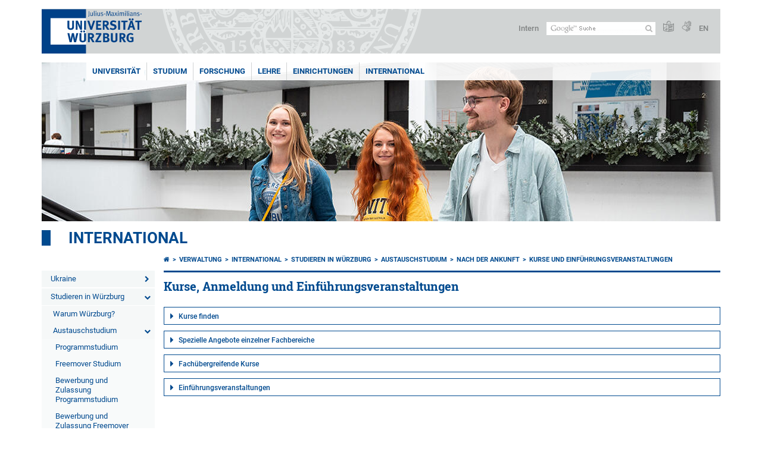

--- FILE ---
content_type: text/html; charset=utf-8
request_url: https://www.uni-wuerzburg.de/international/studieren-in-wuerzburg/austauschstudium/nach-der-ankunft/kurse-und-einfuehrungsveranstaltungen/
body_size: 14677
content:
<!DOCTYPE html>
<html dir="ltr" lang="de-DE">
<head>

<meta charset="utf-8">
<!-- 
	This website is powered by TYPO3 - inspiring people to share!
	TYPO3 is a free open source Content Management Framework initially created by Kasper Skaarhoj and licensed under GNU/GPL.
	TYPO3 is copyright 1998-2025 of Kasper Skaarhoj. Extensions are copyright of their respective owners.
	Information and contribution at https://typo3.org/
-->



<title>Kurse und Einführungsveranstaltungen - International</title>
<meta http-equiv="x-ua-compatible" content="IE=edge" />
<meta name="generator" content="TYPO3 CMS" />
<meta name="viewport" content="width=device-width, initial-scale=1.0" />
<meta name="twitter:card" content="summary" />
<meta name="date" content="2025-02-05" />


<link rel="stylesheet" href="/typo3temp/assets/compressed/merged-c47f0da3b8739496f8e90e555da3904a-db18922e1ff49e21f7c122719d8edfa9.css.gzip?1701247136" media="all">
<link rel="stylesheet" href="/typo3temp/assets/compressed/merged-bd468f30b20fb3c6f9b7630b03866698-2c918c4544e4cf419b5aec44df6138a5.css.gzip?1701247136" media="screen">
<link rel="stylesheet" href="/typo3temp/assets/compressed/merged-21d7f4fc9e3c117c006b7a474b70d346-67702bc64d7a3ad4028482a349dab7c5.css.gzip?1701247136" media="print">



<script src="/typo3temp/assets/compressed/merged-cbc3b9cee04d0b5ce1db5b83afe78ea0-0d2b905a0f6ee977d2e028a16261b062.js.gzip?1701247136"></script>


<link rel="apple-touch-icon" sizes="180x180" href="/typo3conf/ext/uw_sitepackage/Resources/Public/Images/Favicons/apple-touch-icon.png">
        <link rel="icon" type="image/png" sizes="32x32" href="/typo3conf/ext/uw_sitepackage/Resources/Public/Images/Favicons/favicon-32x32.png">
        <link rel="icon" type="image/png" sizes="16x16" href="/typo3conf/ext/uw_sitepackage/Resources/Public/Images/Favicons/favicon-16x16.png">
        <link rel="manifest" href="/typo3conf/ext/uw_sitepackage/Resources/Public/Images/Favicons/manifest.json">
        <link rel="mask-icon" href="/typo3conf/ext/uw_sitepackage/Resources/Public/Images/Favicons/safari-pinned-tab.svg" color="#2b5797">
        <meta name="theme-color" content="#ffffff"><link rel="alternate" type="application/rss+xml" title="RSS-Feed Universität Würzburg: Neuigkeiten" href="https://www.uni-wuerzburg.de/index.php?id=1334&type=100" /><link rel="alternate" type="application/rss+xml" title="RSS-Feed Universität Würzburg: Aktuelle Veranstaltungen" href="https://www.uni-wuerzburg.de/index.php?id=197207&type=151" /><style>
    #mobile-mega-navigation {
        display: none;
    }

    #mobile-mega-navigation.mm-opened {
        display: inherit;
    }
</style>
<!-- Matomo Tracking -->
<script type="text/javascript">
    $.ajax({
        data: {
            "module": "API",
            "method": "UniWueTracking.getTrackingScript",
            "location": window.location.href
        },
        url: "https://webstats.uni-wuerzburg.de",
        dataType: "html",
        success: function(script) {
            $('body').append(script);
        } 
    });
</script>
<!-- End Matomo Tracking -->
<!-- Matomo Tag Manager -->
<script>
  var _mtm = window._mtm = window._mtm || [];
  _mtm.push({'mtm.startTime': (new Date().getTime()), 'event': 'mtm.Start'});
  (function() {
    var d=document, g=d.createElement('script'), s=d.getElementsByTagName('script')[0];
    g.async=true; g.src='https://webstats.uni-wuerzburg.de/js/container_81AEXS1l.js'; s.parentNode.insertBefore(g,s);
  })();
</script>
<!-- End Matomo Tag Manager -->
<link rel="canonical" href="https://www.uni-wuerzburg.de/international/studieren-in-wuerzburg/austauschstudium/nach-der-ankunft/kurse-und-einfuehrungsveranstaltungen/"/>

<link rel="alternate" hreflang="de-DE" href="https://www.uni-wuerzburg.de/international/studieren-in-wuerzburg/austauschstudium/nach-der-ankunft/kurse-und-einfuehrungsveranstaltungen/"/>
<link rel="alternate" hreflang="en" href="https://www.uni-wuerzburg.de/en/international/studying-in-wuerzburg/exchange-students/after-arrival-exchange-students/course-registration-orientation-events/"/>
<link rel="alternate" hreflang="x-default" href="https://www.uni-wuerzburg.de/international/studieren-in-wuerzburg/austauschstudium/nach-der-ankunft/kurse-und-einfuehrungsveranstaltungen/"/>
</head>
<body>
<nav role="presentation" aria-hidden="true" id="mobile-mega-navigation">
    <ul class="first-level"><li><a href="/international/ukraine/" title="Ukraine">Ukraine</a><ul class="second-level"><li><a href="/international/ukraine/ua/" title="Ukrainisch">Ukrainisch</a></li><li><a href="/international/ukraine/ru/" title="Russisch">Russisch</a></li></ul></li><li><a href="/international/studieren-in-wuerzburg/" title="Studieren in Würzburg">Studieren in Würzburg</a><ul class="second-level"><li><a href="/international/studieren-in-wuerzburg/warum-wuerzburg/" title="Warum Würzburg?">Warum Würzburg?</a></li><li><a href="/international/studieren-in-wuerzburg/austauschstudium/" title="Austauschstudium">Austauschstudium</a><ul class="third-level"><li><a href="/international/studieren-in-wuerzburg/austauschstudium/programmstudium/" title="Programmstudium">Programmstudium</a></li><li><a href="/international/studieren-in-wuerzburg/austauschstudium/freemover-studium/" title="Freemover Studium">Freemover Studium</a></li><li><a href="/international/studieren-in-wuerzburg/austauschstudium/bewerbung-und-zulassung-programmstudium/" title="Bewerbung und Zulassung Programmstudium">Bewerbung und Zulassung Programmstudium</a></li><li><a href="/international/studieren-in-wuerzburg/austauschstudium/bewerbung-und-zulassung-freemover/" title="Bewerbung und Zulassung Freemover">Bewerbung und Zulassung Freemover</a></li><li><a href="/international/studieren-in-wuerzburg/austauschstudium/vor-der-abreise/" title="Vor der Abreise">Vor der Abreise</a><ul class="fourth-level"><li><a href="/international/studieren-in-wuerzburg/austauschstudium/vor-der-abreise/einschreibung-semesterbeitrag/" title="Einschreibung &amp; Semesterbeitrag">Einschreibung & Semesterbeitrag</a></li><li><a href="/international/studieren-in-wuerzburg/austauschstudium/vor-der-abreise/deutschkenntnisse-und-kurse/" title="Deutschkenntnisse und -kurse">Deutschkenntnisse und -kurse</a></li><li><a href="/international/studieren-in-wuerzburg/austauschstudium/vor-der-abreise/wohnen/" title="Wohnen">Wohnen</a></li><li><a href="/international/studieren-in-wuerzburg/austauschstudium/vor-der-abreise/kosten-und-finanzierung/" title="Kosten und Finanzierung">Kosten und Finanzierung</a></li><li><a href="/international/studieren-in-wuerzburg/austauschstudium/vor-der-abreise/studieninhalte-learning-agreement/" title="Studieninhalte (Learning Agreement)">Studieninhalte (Learning Agreement)</a></li><li><a href="/international/studieren-in-wuerzburg/austauschstudium/vor-der-abreise/first-steps-veranstaltungen/" title="First-Steps Veranstaltungen">First-Steps Veranstaltungen</a></li></ul></li><li><a href="/international/studieren-in-wuerzburg/austauschstudium/nach-der-ankunft/" title="Nach der Ankunft">Nach der Ankunft</a><ul class="fourth-level"><li class="Selected"><a href="/international/studieren-in-wuerzburg/austauschstudium/nach-der-ankunft/kurse-und-einfuehrungsveranstaltungen/" title="Kurse und Einführungsveranstaltungen">Kurse und Einführungsveranstaltungen</a></li><li><a href="/international/studieren-in-wuerzburg/austauschstudium/nach-der-ankunft/transcript-of-records-fuer-auslaendische-studierende/" title="Transcript of Records für ausländische Studierende">Transcript of Records für ausländische Studierende</a></li></ul></li></ul></li></ul></li><li><a href="/international/studieren-im-ausland/" title="Studieren im Ausland">Studieren im Ausland</a><ul class="second-level"><li><a href="/international/studieren-im-ausland/interkulturelle-trainingsangebote/" title="Interkulturelle Trainingsangebote">Interkulturelle Trainingsangebote</a></li><li><a href="/international/studieren-im-ausland/informationsveranstaltungen/" title="Informationsveranstaltungen">Informationsveranstaltungen</a></li><li><a href="/international/studieren-im-ausland/allgemeine-informationen/" title="Allgemeine Informationen">Allgemeine Informationen</a></li><li><a href="/international/studieren-im-ausland/erasmus-studium/" title="Erasmus-Studium">Erasmus-Studium</a><ul class="third-level"><li><a href="/international/studieren-im-ausland/erasmus-studium/zentrale-beschwerdestelle-zu-erasmus-fragen/" title="Zentrale Beschwerdestelle zu Erasmus - Fragen">Zentrale Beschwerdestelle zu Erasmus - Fragen</a></li><li><a href="/international/studieren-im-ausland/erasmus-studium/ueberblick-und-bewerbungsbedingungen/" title="Überblick und Bewerbungsbedingungen">Überblick und Bewerbungsbedingungen</a></li><li><a href="/international/studieren-im-ausland/erasmus-studium/erasmus-mobilitaet-mit-partnerlaendern-ka-171/" title="Erasmus Mobilität mit Partnerländern (KA 171)">Erasmus Mobilität mit Partnerländern (KA 171)</a></li><li><a href="/international/studieren-im-ausland/erasmus-studium/beratungsstellen-der-fachbereiche/" title="Beratungsstellen der Fachbereiche">Beratungsstellen der Fachbereiche</a></li><li><a href="/international/studieren-im-ausland/erasmus-studium/erasmus-vertraegesammlung-goes-digital/" title="Erasmus+ Verträgesammlung goes digital">Erasmus+ Verträgesammlung goes digital</a></li></ul></li><li><a href="/international/studieren-im-ausland/mit-dem-international-office-ins-ausland/" title="Mit dem International Office ins Ausland">Mit dem International Office ins Ausland</a><ul class="third-level"><li><a href="/international/studieren-im-ausland/mit-dem-international-office-ins-ausland/coimbra-group-student-exchange-network/" title="Coimbra Group Student Exchange Network">Coimbra Group Student Exchange Network</a></li><li><a href="/international/studieren-im-ausland/mit-dem-international-office-ins-ausland/charm-eu-austauschprogramm/" title="CHARM-EU Austauschprogramm">CHARM-EU Austauschprogramm</a></li><li><a href="/international/studieren-im-ausland/mit-dem-international-office-ins-ausland/weltweite-austauschprogramme/" title="Weltweite Austauschprogramme">Weltweite Austauschprogramme</a><ul class="fourth-level"><li><a href="/international/studieren-im-ausland/mit-dem-international-office-ins-ausland/weltweite-austauschprogramme/kontaktformular-zur-terminvereinbarung/" title="Kontaktformular zur Terminvereinbarung">Kontaktformular zur Terminvereinbarung</a></li></ul></li></ul></li><li><a href="/international/studieren-im-ausland/promos-stipendium/" title="PROMOS-Stipendium">PROMOS-Stipendium</a><ul class="third-level"><li><a href="/international/studieren-im-ausland/promos-stipendium/faq-promos/" title="FAQ PROMOS">FAQ PROMOS</a></li></ul></li><li><a href="/international/studieren-im-ausland/praktika/" title="Praktika">Praktika</a><ul class="third-level"><li><a href="/international/studieren-im-ausland/praktika/erasmus-praktikum/" title="Erasmus-Praktikum">Erasmus - Praktikum</a></li><li><a href="/international/studieren-im-ausland/praktika/praktikumsboerse/" title="Praktikumsbörse">Praktikumsbörse</a></li><li><a href="/international/studieren-im-ausland/praktika/externe-programme/" title="Externe Programme">Externe Programme</a></li></ul></li><li><a href="/international/studieren-im-ausland/auslandsaufenthalte-fuer-promotionsstudierende/" title="Auslandsaufenthalte für Promotionsstudierende">Auslandsaufenthalte für Promotionsstudierende</a></li><li><a href="/international/studieren-im-ausland/bewerbung-formulare-downloads/" title="Bewerbung, Formulare &amp; Downloads">Bewerbung, Formulare & Downloads</a></li><li><a href="/international/studieren-im-ausland/erfahrungsberichte/" title="Erfahrungsberichte">Erfahrungsberichte</a></li><li><a href="/international/studieren-im-ausland/moveon/" title="MoveOn">MoveOn</a></li><li><a href="/international/studieren-im-ausland/datenschutzverordnung/" title="Datenschutzverordnung">Datenschutzverordnung</a></li></ul></li><li><a href="/international/internationaler-abend-2025/" title="Internationaler Abend 2025">Internationaler Abend 2025</a></li><li><a href="/international/internationale-beziehungen/" title="Internationale Beziehungen">Internationale Beziehungen</a><ul class="second-level"><li><a href="/international/internationale-beziehungen/partnerschaftsanbahnung-vertragsgestaltung/" title="Partnerschaftsanbahnung &amp; Vertragsgestaltung">Partnerschaftsanbahnung & Vertragsgestaltung</a></li><li><a href="/international/internationale-beziehungen/internationale-netzwerke/" title="Internationale Netzwerke">Internationale Netzwerke</a><ul class="third-level"><li><a href="/international/internationale-beziehungen/internationale-netzwerke/coimbra-group/" title="Coimbra Group">Coimbra Group</a></li></ul></li><li><a href="/international/internationale-beziehungen/internationales-marketing/" title="Internationales Marketing">Internationales Marketing</a></li><li><a href="/international/internationale-beziehungen/annex-erasmus/" title="Annex ERASMUS+">Annex ERASMUS+</a></li></ul></li><li><a href="/international/dozierenden-und-mitarbeitendenmobilitaet/" title="Dozierenden- und Mitarbeitendenmobilität">Dozierenden- und Mitarbeitendenmobilität</a><ul class="second-level"><li><a href="/international/dozierenden-und-mitarbeitendenmobilitaet/dozierendenmobilitaet-sta/" title="Dozierendenmobilität (STA)">Dozierendenmobilität (STA)</a></li><li><a href="/international/dozierenden-und-mitarbeitendenmobilitaet/staff-training-mobility-stt/" title="Staff Training Mobility (STT)">Mitarbeitendenmobilität</a></li><li><a href="/international/dozierenden-und-mitarbeitendenmobilitaet/forschungstaetigkeit-nach-studienabschluss/" title="Forschungstätigkeit nach Studienabschluss">Forschungstätigkeit nach Studienabschluss</a></li></ul></li><li><a href="/international/foerderprogramme-zur-internationalisierung-von-partnerschaften/" title="Förderprogramme zur Internationalisierung von Partnerschaften">Förderprogramme zur Internationalisierung von Partnerschaften</a></li></ul>
</nav>

<div class="mobile-mega-navigation__additional-data">
    <a href="#page-wrapper" id="close-mobile-navigation" title="Navigation schließen"></a>
    
  
    
      
    
      
        <a href="/en/international/studying-in-wuerzburg/exchange-students/after-arrival-exchange-students/course-registration-orientation-events/">English</a>
      
    
  

    <a href="/sonstiges/login/" title="Intern">Intern</a>
    
        <a class="page-header__icon-link" title="Zusammenfassung der Webseite in leichter Sprache" href="/sonstiges/barrierefreiheit/leichte-sprache/">
  <span class="icon-easy-to-read"></span>
</a>

    
    
        <a class="page-header__icon-link" title="Zusammenfassung der Webseite in Gebärdensprache" href="/sonstiges/barrierefreiheit/gebaerdenvideos/">
  <span class="icon-sign-language"></span>
</a>

    
    <div>
        <form action="/suche/" class="page-header__search-form" role="search">
    <input type="hidden" name="ie" value="utf-8" />
    <input type="hidden" name="as_sitesearch" value="www.uni-wuerzburg.de/"/>
    <div class="page-header__search-form-input">
        <input type="text" name="q" title="" class="page-header__search-input page-header__search-input-de" aria-label="Suche auf Webseite mit Google" />

        <!-- Some IE does not submit a form without a submit button -->
        <input type="submit" value="Suche absenden" style="text-indent:-9999px" class="page-header__search-form-submit"/>
    </div>
</form>

    </div>
</div>


        <header role="banner" class="page-header">
            <a href="#mobile-mega-navigation" id="open-mobile-navigation" title="Navigation öffnen oder schließen"><span></span><span></span><span></span></a>
            <div class="page-header__logo">
                <a class="page-header__logo-link" href="/">
                    <img src="/typo3conf/ext/uw_sitepackage/Resources/Public/Images/uni-wuerzburg-logo.svg" alt="Zur Startseite" class="page-header__logo-full ">

                </a>
            </div>
            
            <div class="page-header__menu">
                <ul>
                    <li><a href="/sonstiges/login/" title="Intern">Intern</a></li>
                    <li>
                        <form action="/suche/" class="page-header__search-form" role="search">
    <input type="hidden" name="ie" value="utf-8" />
    <input type="hidden" name="as_sitesearch" value="www.uni-wuerzburg.de/"/>
    <div class="page-header__search-form-input">
        <input type="text" name="q" title="" class="page-header__search-input page-header__search-input-de" aria-label="Suche auf Webseite mit Google" />

        <!-- Some IE does not submit a form without a submit button -->
        <input type="submit" value="Suche absenden" style="text-indent:-9999px" class="page-header__search-form-submit"/>
    </div>
</form>

                    </li>
                    
                        <li>
                            <a class="page-header__icon-link" title="Zusammenfassung der Webseite in leichter Sprache" href="/sonstiges/barrierefreiheit/leichte-sprache/">
  <span class="icon-easy-to-read"></span>
</a>

                        </li>
                    
                    
                        <li>
                            <a class="page-header__icon-link" title="Zusammenfassung der Webseite in Gebärdensprache" href="/sonstiges/barrierefreiheit/gebaerdenvideos/">
  <span class="icon-sign-language"></span>
</a>

                        </li>
                    
                    <li>
                        
  
    
      
    
      
        <a href="/en/international/studying-in-wuerzburg/exchange-students/after-arrival-exchange-students/course-registration-orientation-events/">EN</a>
      
    
  

                    </li>
                </ul>
            </div>
        </header>
    

<div id="page-wrapper" data-label-next="Nächstes Element" data-label-prev="Vorheriges Element">
    <div class="hero-element">
    <nav role="navigation" class="mega-navigation"><ul class="mega-navigation__menu-level1"><li class="mega-navigation__link-level1 has-sub" aria-haspopup="true" aria-expanded="false"><a href="/" title="Universität" class="level1">Universität</a><div class="mega-navigation__submenu-container"><div class="col"><ul><li class="mega-navigation__link-level2 bold"><a href="/aktuelles/"><span class="icon-chevron-right"></span>Aktuelles</a><li class="mega-navigation__link-level2"><a href="/aktuelles/pressemitteilungen/archiv/"><span class="icon-chevron-right"></span>Pressemitteilungen</a></li><li class="mega-navigation__link-level2"><a href="/aktuelles/einblick/"><span class="icon-chevron-right"></span>einBLICK-Magazin</a></li><li class="mega-navigation__link-level2"><a href="/presse/aktuell/pressespiegel/"><span class="icon-chevron-right"></span>Pressespiegel</a></li><li class="mega-navigation__link-level2"><a href="/aktuelles/podcast/"><span class="icon-chevron-right"></span>JMU Podcast</a></li><li class="mega-navigation__link-level2"><a href="/aktuelles/veranstaltungen/"><span class="icon-chevron-right"></span>Veranstaltungen</a></li><li class="mega-navigation__link-level2"><a href="/karriere/"><span class="icon-chevron-right"></span>Karriereportal</a></li></li></ul></div><div class="col"><ul><li class="mega-navigation__link-level2 bold"><a href="/universitaet/"><span class="icon-chevron-right"></span>Die JMU</a><li class="mega-navigation__link-level2"><a href="/universitaet/universitaetsleitung/"><span class="icon-chevron-right"></span>Universitätsleitung</a></li><li class="mega-navigation__link-level2"><a href="/universitaet/zahlen/"><span class="icon-chevron-right"></span>Zahlen und Fakten</a></li><li class="mega-navigation__link-level2"><a href="/chancengleichheit/"><span class="icon-chevron-right"></span>Chancengleichheit</a></li><li class="mega-navigation__link-level2"><a href="/chancengleichheit/familiengerechte-universitaet/"><span class="icon-chevron-right"></span>Familiengerechte Universität</a></li><li class="mega-navigation__link-level2"><a href="/qm/"><span class="icon-chevron-right"></span>Qualitätsmanagement</a></li><li class="mega-navigation__link-level2"><a href="/personalentwicklung/"><span class="icon-chevron-right"></span>Personalentwicklung</a></li><li class="mega-navigation__link-level2"><a href="/pse/"><span class="icon-chevron-right"></span>Lehrerbildung</a></li></li><li class="mega-navigation__link-level2 bold"><a href="/einrichtungen/fakultaeten/"><span class="icon-chevron-right"></span>Fakultäten</a></li></ul></div><div class="col"><ul><li class="mega-navigation__link-level2 bold"><a href="/universitaet/nachhaltigkeit/"><span class="icon-chevron-right"></span>Nachhaltigkeit</a></li><li class="mega-navigation__link-level2 bold"><a href="/transfer/"><span class="icon-chevron-right"></span>Transfer</a></li><li class="mega-navigation__link-level2 bold"><a href="/unternehmenundfoerderer/"><span class="icon-chevron-right"></span>Unternehmen und Förderer</a><li class="mega-navigation__link-level2"><a href="/deutschlandstipendium/"><span class="icon-chevron-right"></span>Deutschland-Stipendium</a></li><li class="mega-navigation__link-level2"><a href="https://uni-wuerzburg-gmbh.de/jobmesse/"><span class="icon-chevron-right"></span>Jobmesse Study&Stay</a></li><li class="mega-navigation__link-level2"><a href="https://www.uni-wuerzburg.de/unibund" target="_blank"><span class="icon-chevron-right"></span>Universitätsbund</a></li><li class="mega-navigation__link-level2"><a href="/stipendien/stipendien-inland/kurzinfos-zu-den-foerdereinrichtungen/"><span class="icon-chevron-right"></span>Stiftungen</a></li></li></ul></div><div class="col"><ul><li class="mega-navigation__link-level2 bold"><a href="/sonstiges/lageplan/"><span class="icon-chevron-right"></span>Standorte und Anfahrt</a></li><li class="mega-navigation__link-level2 bold"><a href="/sonstiges/kontakt/"><span class="icon-chevron-right"></span>Kontakt</a><li class="mega-navigation__link-level2"><a href="/universitaet/gaeste-stadt-region/"><span class="icon-chevron-right"></span>Gäste und Besucher</a></li><li class="mega-navigation__link-level2"><a href="/verwaltung/agtu/aufgaben/gesundheitsschutz/hilfe-im-notfall/"><span class="icon-chevron-right"></span>Hilfe im Notfall</a></li><li class="mega-navigation__link-level2"><a href="/beschaeftigte/"><span class="icon-chevron-right"></span>Informationen für Beschäftigte</a></li><li class="mega-navigation__link-level2"><a href="/presse/"><span class="icon-chevron-right"></span>Pressestelle</a></li><li class="mega-navigation__link-level2"><a href="/studium/zsb/"><span class="icon-chevron-right"></span>Studienberatung</a></li><li class="mega-navigation__link-level2"><a href="/verwaltung/stoerungen/"><span class="icon-chevron-right"></span>Störungsannahme Technischer Betrieb</a></li><li class="mega-navigation__link-level2"><a href="https://wueaddress.uni-wuerzburg.de/"><span class="icon-chevron-right"></span>Telefon- und Adressverzeichnis</a></li></li></ul></div><div class="clear"></div></div></li><li class="mega-navigation__link-level1 has-sub" aria-haspopup="true" aria-expanded="false"><a href="/studium/" title="Studium" class="level1">Studium</a><div class="mega-navigation__submenu-container"><div class="col"><ul><li class="mega-navigation__link-level2 bold"><a href="/studium/wegweiser/"><span class="icon-chevron-right"></span>Dein Wegweiser ins Studium</a><li class="mega-navigation__link-level2"><a href="/studium/studienangelegenheiten/bewerbung-und-einschreibung/"><span class="icon-chevron-right"></span>Bewerben und einschreiben</a></li><li class="mega-navigation__link-level2"><a href="/international/studieren-im-ausland/"><span class="icon-chevron-right"></span>Im Ausland studieren</a></li><li class="mega-navigation__link-level2"><a href="/universitaet/gaeste-stadt-region/"><span class="icon-chevron-right"></span>Leben in Würzburg</a></li><li class="mega-navigation__link-level2"><a href="/studium/angebot/"><span class="icon-chevron-right"></span>Studienangebot</a></li><li class="mega-navigation__link-level2"><a href="/studium/zsb/"><span class="icon-chevron-right"></span>Studienberatung</a></li></li></ul></div><div class="col"><ul><li class="mega-navigation__link-level2 bold"><a href="/studium/studienbeginn/"><span class="icon-chevron-right"></span>Studienbeginn</a><li class="mega-navigation__link-level2"><a href="/studium/zsb/info/checkliste/"><span class="icon-chevron-right"></span>Erste Schritte</a></li></li><li class="mega-navigation__link-level2 bold"><a href="/studium/angebote/"><span class="icon-chevron-right"></span>Angebote für</a><li class="mega-navigation__link-level2"><a href="/studium/generale/"><span class="icon-chevron-right"></span>Gasthörer</a></li><li class="mega-navigation__link-level2"><a href="/pse/"><span class="icon-chevron-right"></span>Lehrkräfte</a></li><li class="mega-navigation__link-level2"><a href="/studium/zsb/veranst/projekte/"><span class="icon-chevron-right"></span>Schüler und Kinder</a></li></li><li class="mega-navigation__link-level2 bold"><a href="/stipendien/"><span class="icon-chevron-right"></span>Stipendien</a></li></ul></div><div class="col"><ul><li class="mega-navigation__link-level2 bold"><a href="/studium/im-studium/"><span class="icon-chevron-right"></span>Im Studium</a><li class="mega-navigation__link-level2"><a href="/lehre/betreuen-und-beraten/beratungsstellen-an-der-jmu/"><span class="icon-chevron-right"></span>Beratung und Betreuung</a></li><li class="mega-navigation__link-level2"><a href="/studium/studienangelegenheiten/fristen-und-termine/"><span class="icon-chevron-right"></span>Fristen und Termine</a></li><li class="mega-navigation__link-level2"><a href="/studium/im-studium/kurse/"><span class="icon-chevron-right"></span>Kurse und Zusatzqualifikationen</a></li><li class="mega-navigation__link-level2"><a href="/studium/im-studium/"><span class="icon-chevron-right"></span>Online-Dienste</a></li><li class="mega-navigation__link-level2"><a href="/studium/pruefungsamt/"><span class="icon-chevron-right"></span>Prüfungsangelegenheiten</a></li><li class="mega-navigation__link-level2"><a href="/studium/studienangelegenheiten/"><span class="icon-chevron-right"></span>Studienangelegenheiten</a></li><li class="mega-navigation__link-level2"><a href="https://wuestudy.zv.uni-wuerzburg.de/qisserver/pages/cm/exa/coursecatalog/showCourseCatalog.xhtml?_flowId=showCourseCatalog-flow&amp;_flowExecutionKey=e2s1"><span class="icon-chevron-right"></span>Vorlesungsverzeichnis</a></li></li></ul></div><div class="col"><ul><li class="mega-navigation__link-level2 bold"><a href="/studium/nach-dem-studium/"><span class="icon-chevron-right"></span>Nach dem Studium</a><li class="mega-navigation__link-level2"><a href="/alumni/"><span class="icon-chevron-right"></span>Alumni-Verein</a></li><li class="mega-navigation__link-level2"><a href="/career/"><span class="icon-chevron-right"></span>Career Centre</a></li><li class="mega-navigation__link-level2"><a href="/sft/gruendungsfoerderung/"><span class="icon-chevron-right"></span>Gründungsberatung</a></li><li class="mega-navigation__link-level2"><a href="/studium/studienangelegenheiten/promotionsstudium/"><span class="icon-chevron-right"></span>Promotion</a></li><li class="mega-navigation__link-level2"><a href="/graduate-academy/"><span class="icon-chevron-right"></span>Graduate Academy</a></li></li></ul></div><div class="clear"></div></div></li><li class="mega-navigation__link-level1 has-sub" aria-haspopup="true" aria-expanded="false"><a href="/forschung/" title="Forschung" class="level1">Forschung</a><div class="mega-navigation__submenu-container"><div class="col"><ul><li class="mega-navigation__link-level2 bold"><a href="/forschung/"><span class="icon-chevron-right"></span>Forschungsprofilbereiche</a><li class="mega-navigation__link-level2"><a href="/forschung/forschungsprofilbereiche/digitalitaet-datenwissenschaften-und-algorithmen/"><span class="icon-chevron-right"></span>Digitalität, Datenwissenschaften & Algorithmen</a></li><li class="mega-navigation__link-level2"><a href="/forschung/forschungsprofilbereiche/globale-herausforderungen/"><span class="icon-chevron-right"></span>Globale Herausforderungen</a></li><li class="mega-navigation__link-level2"><a href="/forschung/forschungsprofilbereiche/institutionen-normen-und-verhalten/"><span class="icon-chevron-right"></span>Institutionen, Normen & Verhalten</a></li><li class="mega-navigation__link-level2"><a href="/forschung/forschungsprofilbereiche/kulturelle-sphaeren/"><span class="icon-chevron-right"></span>Kulturelle Sphären</a></li><li class="mega-navigation__link-level2"><a href="/forschung/forschungsprofilbereiche/molekuele-zellen-und-organismen/"><span class="icon-chevron-right"></span>Moleküle, Zellen & Organismen</a></li><li class="mega-navigation__link-level2"><a href="/forschung/forschungsprofilbereiche/molekulare-chemie-neue-materialien-und-quanteneffekte/"><span class="icon-chevron-right"></span>Molekulare Chemie, Neue Materialien & Quanteneffekte</a></li></li><li class="mega-navigation__link-level2 bold"><a href="/forschung/forschungseinrichtungen/"><span class="icon-chevron-right"></span>Forschungsstandort Würzburg</a></li></ul></div><div class="col"><ul><li class="mega-navigation__link-level2 bold"><a href="/exzellenz/"><span class="icon-chevron-right"></span>Exzellenzstrategie</a><li class="mega-navigation__link-level2"><a href="/forschung/unsere-forschung/deutsche-forschungsgemeinschaft-dfg/exzellenzcluster/"><span class="icon-chevron-right"></span>Exzellenzcluster ct.qmat</a></li></li><li class="mega-navigation__link-level2 bold"><a href="/forschung/auszeichnungen/"><span class="icon-chevron-right"></span>Auszeichnungen und Rankings</a></li><li class="mega-navigation__link-level2 bold"><a href="/forschung/unsere-forschung/"><span class="icon-chevron-right"></span>Verbundprojekte</a><li class="mega-navigation__link-level2"><a href="/forschung/unsere-forschung/deutsche-forschungsgemeinschaft-dfg/sonderforschungsbereiche/"><span class="icon-chevron-right"></span>Sonderforschungsbereiche</a></li></li><li class="mega-navigation__link-level2 bold"><a href="/forschung/verantwortung/"><span class="icon-chevron-right"></span>Verantwortung in der Forschung</a></li></ul></div><div class="col"><ul><li class="mega-navigation__link-level2 bold"><a href="/rac/"><span class="icon-chevron-right"></span>Karriere in der Wissenschaft</a></li><li class="mega-navigation__link-level2 bold"><a href="/forschung/foerderung-im-fruehen-karrierestadium/"><span class="icon-chevron-right"></span>Förderung im frühen Karrierestadium</a><li class="mega-navigation__link-level2"><a href="https://www.graduateschools.uni-wuerzburg.de/"><span class="icon-chevron-right"></span>Graduate Schools</a></li><li class="mega-navigation__link-level2"><a href="/graduate-academy/"><span class="icon-chevron-right"></span>Graduate Academy</a></li><li class="mega-navigation__link-level2"><a href="/forschung/foerderung-im-fruehen-karrierestadium/nachwuchsgruppen/"><span class="icon-chevron-right"></span>Nachwuchsgruppen</a></li></li><li class="mega-navigation__link-level2 bold"><a href="/forschung/internationales/"><span class="icon-chevron-right"></span>Angebote für Gastwissenschaftler</a></li><li class="mega-navigation__link-level2 bold"><a href="/forschung/service/"><span class="icon-chevron-right"></span>Service</a><li class="mega-navigation__link-level2"><a href="/presse/angebote-fuer-mitarbeitende/wissenschaftskommunikation/"><span class="icon-chevron-right"></span>Wissenschaftskommunikation</a></li></li></ul></div><div class="clear"></div></div></li><li class="mega-navigation__link-level1 has-sub" aria-haspopup="true" aria-expanded="false"><a href="/lehre/" title="Lehre" class="level1">Lehre</a><div class="mega-navigation__submenu-container"><div class="col"><ul><li class="mega-navigation__link-level2 bold"><a href="/lehre/profil/"><span class="icon-chevron-right"></span>Profil</a><li class="mega-navigation__link-level2"><a href="/lehre/profil/qualitaetsziele/"><span class="icon-chevron-right"></span>Qualitätsziele</a></li><li class="mega-navigation__link-level2"><a href="/lehre/profil/internationalisierung-der-hochschullehre/"><span class="icon-chevron-right"></span>Internationalisierung der Lehre</a></li></li><li class="mega-navigation__link-level2 bold"><a href="/qm/"><span class="icon-chevron-right"></span>Qualität in Studium und Lehre</a><li class="mega-navigation__link-level2"><a href="/qm/qualitaetsmanagement-fuer-studium-und-lehre/"><span class="icon-chevron-right"></span>Qualitätsmanagement</a></li><li class="mega-navigation__link-level2"><a href="/qm/studiengangentwicklung/"><span class="icon-chevron-right"></span>Studiengangentwicklung</a></li><li class="mega-navigation__link-level2"><a href="/qm/akkreditierung/"><span class="icon-chevron-right"></span>Zertifizierung und Akkreditierung</a></li></li></ul></div><div class="col"><ul><li class="mega-navigation__link-level2 bold"><a href="/lehre/lehren/"><span class="icon-chevron-right"></span>Lehren</a><li class="mega-navigation__link-level2"><a href="/lehre/lehren/rahmenbedingungen/"><span class="icon-chevron-right"></span>Rahmenbedingungen</a></li><li class="mega-navigation__link-level2"><a href="/lehre/lehren/lernziele/"><span class="icon-chevron-right"></span>Lernziele</a></li><li class="mega-navigation__link-level2"><a href="/lehre/lehre-innovativ/lehr-lern-aktivitaeten/"><span class="icon-chevron-right"></span>Lehr-Lern-Aktivitäten</a></li><li class="mega-navigation__link-level2"><a href="/lehre/lehren/pruefen/"><span class="icon-chevron-right"></span>Prüfen</a></li><li class="mega-navigation__link-level2"><a href="/lehre/lehren/evaluieren/"><span class="icon-chevron-right"></span>Evaluieren</a></li></li><li class="mega-navigation__link-level2 bold"><a href="/lehre/lehre-innovativ/"><span class="icon-chevron-right"></span>Lehre innovativ</a><li class="mega-navigation__link-level2"><a href="/lehre/lehre-innovativ/lehrpreise/"><span class="icon-chevron-right"></span>Lehrpreise</a></li><li class="mega-navigation__link-level2"><a href="/lehre/lehre-innovativ/ideenpool-fuer-gute-lehre/"><span class="icon-chevron-right"></span>Ideenpool für gute Lehre</a></li></li></ul></div><div class="col"><ul><li class="mega-navigation__link-level2 bold"><a href="/lehre/weiterbilden/"><span class="icon-chevron-right"></span>Weiterbilden</a><li class="mega-navigation__link-level2"><a href="/zbl/hochschuldidaktik/"><span class="icon-chevron-right"></span>Hochschuldidaktik</a></li><li class="mega-navigation__link-level2"><a href="/pse/"><span class="icon-chevron-right"></span>Lehrerbildung</a></li><li class="mega-navigation__link-level2"><a href="https://www.rz.uni-wuerzburg.de/dienste/multimedia/"><span class="icon-chevron-right"></span>IT-Kurse und Multimedia</a></li></li><li class="mega-navigation__link-level2 bold"><a href="/lehre/betreuen-und-beraten/"><span class="icon-chevron-right"></span>Betreuen und Beraten</a></li></ul></div><div class="col"><ul><li class="mega-navigation__link-level2 bold"><a href="/lehre/"><span class="icon-chevron-right"></span>Service für Lehrende</a><li class="mega-navigation__link-level2"><a href="/lehre/aktuelles/meldungen/"><span class="icon-chevron-right"></span>Ausschreibungen</a></li><li class="mega-navigation__link-level2"><a href="/einrichtungen/ueberblick/"><span class="icon-chevron-right"></span>Einrichtungen</a></li><li class="mega-navigation__link-level2"><a href="/lehre/glossar-lehre/"><span class="icon-chevron-right"></span>Glossar Lehre</a></li><li class="mega-navigation__link-level2"><a href="https://www.rz.uni-wuerzburg.de/dienste/multimedia/videostreaming/"><span class="icon-chevron-right"></span>Lecture</a></li><li class="mega-navigation__link-level2"><a href="https://wuecampus.uni-wuerzburg.de"><span class="icon-chevron-right"></span>WueCampus</a></li><li class="mega-navigation__link-level2"><a href="http://wuestudy.uni-wuerzburg.de"><span class="icon-chevron-right"></span>WueStudy</a></li></li><li class="mega-navigation__link-level2 bold"><a href="/lehre/aktuelles/meldungen/"><span class="icon-chevron-right"></span>Aktuelles aus der Lehre</a></li></ul></div><div class="clear"></div></div></li><li class="mega-navigation__link-level1 has-sub" aria-haspopup="true" aria-expanded="false"><a href="/einrichtungen/" title="Einrichtungen" class="level1">Einrichtungen</a><div class="mega-navigation__submenu-container"><div class="col"><ul><li class="mega-navigation__link-level2 bold"><a href="/einrichtungen/ueberblick/"><span class="icon-chevron-right"></span>Einrichtungen im Überblick</a></li><li class="mega-navigation__link-level2 bold"><a href="/universitaet/"><span class="icon-chevron-right"></span>Universität</a><li class="mega-navigation__link-level2"><a href="/universitaet/universitaetsleitung/"><span class="icon-chevron-right"></span>Universitätsleitung</a></li><li class="mega-navigation__link-level2"><a href="/einrichtungen/ueberblick/"><span class="icon-chevron-right"></span>Beauftragte und Vertretungen</a></li><li class="mega-navigation__link-level2"><a href="/einrichtungen/ueberblick/"><span class="icon-chevron-right"></span>Gremien</a></li><li class="mega-navigation__link-level2"><a href="/stuv/"><span class="icon-chevron-right"></span>Studierendenvertretung</a></li><li class="mega-navigation__link-level2"><a href="/verwaltung/"><span class="icon-chevron-right"></span>Zentralverwaltung</a></li></li><li class="mega-navigation__link-level2 bold"><a href="/forschung/forschungseinrichtungen/"><span class="icon-chevron-right"></span>Wissenschaftliche Einrichtungen</a></li></ul></div><div class="col"><ul><li class="mega-navigation__link-level2 bold"><a href="/einrichtungen/fakultaeten/"><span class="icon-chevron-right"></span>Fakultäten</a><li class="mega-navigation__link-level2"><a href="https://www.biologie.uni-wuerzburg.de/"><span class="icon-chevron-right"></span>Biologie</a></li><li class="mega-navigation__link-level2"><a href="https://www.chemie.uni-wuerzburg.de/"><span class="icon-chevron-right"></span>Chemie und Pharmazie</a></li><li class="mega-navigation__link-level2"><a href="https://www.hw.uni-wuerzburg.de/"><span class="icon-chevron-right"></span>Humanwissenschaften</a></li><li class="mega-navigation__link-level2"><a href="https://www.theologie.uni-wuerzburg.de/"><span class="icon-chevron-right"></span>Katholische Theologie</a></li><li class="mega-navigation__link-level2"><a href="https://www.mathematik-informatik.uni-wuerzburg.de/"><span class="icon-chevron-right"></span>Mathematik und Informatik</a></li><li class="mega-navigation__link-level2"><a href="https://www.med.uni-wuerzburg.de/"><span class="icon-chevron-right"></span>Medizin</a></li><li class="mega-navigation__link-level2"><a href="https://www.phil.uni-wuerzburg.de/"><span class="icon-chevron-right"></span>Philosophische Fakultät</a></li><li class="mega-navigation__link-level2"><a href="https://www.physik.uni-wuerzburg.de/"><span class="icon-chevron-right"></span>Physik und Astronomie</a></li><li class="mega-navigation__link-level2"><a href="https://www.jura.uni-wuerzburg.de/"><span class="icon-chevron-right"></span>Rechtswissenschaften</a></li><li class="mega-navigation__link-level2"><a href="https://www.wiwi.uni-wuerzburg.de/"><span class="icon-chevron-right"></span>Wirtschaftswissenschaften</a></li></li></ul></div><div class="col"><ul><li class="mega-navigation__link-level2 bold"><a href="/einrichtungen/museen/"><span class="icon-chevron-right"></span>Museen und Sammlungen</a></li><li class="mega-navigation__link-level2 bold"><a href="/einrichtungen/bgw/"><span class="icon-chevron-right"></span>Botanischer Garten</a></li><li class="mega-navigation__link-level2 bold"><a href="/einrichtungen/ueberblick/"><span class="icon-chevron-right"></span>Weitere Einrichtungen</a><li class="mega-navigation__link-level2"><a href="/einrichtungen/ueberblick/"><span class="icon-chevron-right"></span>Beratung</a></li><li class="mega-navigation__link-level2"><a href="/chancengleichheit/"><span class="icon-chevron-right"></span>Chancengleichheit</a></li><li class="mega-navigation__link-level2"><a href="/personalentwicklung/"><span class="icon-chevron-right"></span>Fort- und Weiterbildung</a></li><li class="mega-navigation__link-level2"><a href="/international/"><span class="icon-chevron-right"></span>Internationaler Austausch</a></li></li></ul></div><div class="col"><ul><li class="mega-navigation__link-level2 bold"><a href="/einrichtungen/ueberblick/"><span class="icon-chevron-right"></span>Service</a><li class="mega-navigation__link-level2"><a href="/alumni/"><span class="icon-chevron-right"></span>Alumni-Verein</a></li><li class="mega-navigation__link-level2"><a href="https://www.hochschulsport-wuerzburg.de/"><span class="icon-chevron-right"></span>Hochschulsport</a></li><li class="mega-navigation__link-level2"><a href="/presse/"><span class="icon-chevron-right"></span>Pressestelle</a></li><li class="mega-navigation__link-level2"><a href="https://www.rz.uni-wuerzburg.de/"><span class="icon-chevron-right"></span>Rechenzentrum</a></li><li class="mega-navigation__link-level2"><a href="/verwaltung/technischer-betrieb/"><span class="icon-chevron-right"></span>Technischer Betrieb</a></li><li class="mega-navigation__link-level2"><a href="https://unishop.uni-wuerzburg-gmbh.de/"><span class="icon-chevron-right"></span>Unishop</a></li><li class="mega-navigation__link-level2"><a href="/uniarchiv/"><span class="icon-chevron-right"></span>Universitätsarchiv</a></li><li class="mega-navigation__link-level2"><a href="https://www.bibliothek.uni-wuerzburg.de/"><span class="icon-chevron-right"></span>Universitätsbibliothek</a></li><li class="mega-navigation__link-level2"><a href="https://www.wup.uni-wuerzburg.de/"><span class="icon-chevron-right"></span>University Press</a></li><li class="mega-navigation__link-level2"><a href="/zfs/"><span class="icon-chevron-right"></span>Zentrum für Sprachen</a></li></li></ul></div><div class="clear"></div></div></li><li class="mega-navigation__link-level1 has-sub" aria-haspopup="true" aria-expanded="false"><a href="/international/" title="International" class="level1">International</a><div class="mega-navigation__submenu-container"><div class="col"><ul><li class="mega-navigation__link-level2 bold"><a href="/international/studieren-im-ausland/"><span class="icon-chevron-right"></span>Studieren im Ausland</a><li class="mega-navigation__link-level2"><a href="/international/studieren-im-ausland/praktika/"><span class="icon-chevron-right"></span>Auslandspraktika</a></li><li class="mega-navigation__link-level2"><a href="/international/studieren-im-ausland/bewerbung-formulare-downloads/"><span class="icon-chevron-right"></span>Bewerbung und Formulare</a></li><li class="mega-navigation__link-level2"><a href="/gsik/"><span class="icon-chevron-right"></span>Interkulturelle Kompetenz</a></li><li class="mega-navigation__link-level2"><a href="/zfs/sprachen/"><span class="icon-chevron-right"></span>Sprachkurse</a></li></li></ul></div><div class="col"><ul><li class="mega-navigation__link-level2 bold"><a href="/international/studieren-in-wuerzburg/"><span class="icon-chevron-right"></span>Studieren in Würzburg</a><li class="mega-navigation__link-level2"><a href="/studium/studienangelegenheiten/studium-mit-abschlussziel/"><span class="icon-chevron-right"></span>Vollstudium</a></li><li class="mega-navigation__link-level2"><a href="/international/studieren-in-wuerzburg/austauschstudium/"><span class="icon-chevron-right"></span>Austauschstudium</a></li><li class="mega-navigation__link-level2"><a href="/zfs/sprachen/deutsch-als-fremdsprache/"><span class="icon-chevron-right"></span>Deutsch als Fremdsprache</a></li><li class="mega-navigation__link-level2"><a href="/studium/angebot/modulstudien/"><span class="icon-chevron-right"></span>Modulstudien</a></li><li class="mega-navigation__link-level2"><a href="/stuv/referat-ak/win/"><span class="icon-chevron-right"></span>Student Group</a></li></li></ul></div><div class="col"><ul><li class="mega-navigation__link-level2 bold"><a href="/international/dozierenden-und-mitarbeitendenmobilitaet/"><span class="icon-chevron-right"></span>Forschen und Lehren im Ausland</a><li class="mega-navigation__link-level2"><a href="/international/dozierenden-und-mitarbeitendenmobilitaet/dozierendenmobilitaet-sta/"><span class="icon-chevron-right"></span>Kurzzeitdozenturen (STA)</a></li><li class="mega-navigation__link-level2"><a href="/international/dozierenden-und-mitarbeitendenmobilitaet/staff-training-mobility-stt/"><span class="icon-chevron-right"></span>Personalmobilität (STT)</a></li><li class="mega-navigation__link-level2"><a href="/zfs/sprachen/"><span class="icon-chevron-right"></span>Sprachkurse</a></li></li><li class="mega-navigation__link-level2 bold"><a href="/universitaet/gaeste-stadt-region/"><span class="icon-chevron-right"></span>Forschen in Würzburg</a><li class="mega-navigation__link-level2"><a href="/zfs/sprachen/deutsch-als-fremdsprache/"><span class="icon-chevron-right"></span>Deutsch als Fremdsprache</a></li><li class="mega-navigation__link-level2"><a href="/scias/"><span class="icon-chevron-right"></span>Kooperationen (SCIAS)</a></li><li class="mega-navigation__link-level2"><a href="/welcomecentre/"><span class="icon-chevron-right"></span>Welcome Centre</a></li></li></ul></div><div class="col"><ul><li class="mega-navigation__link-level2 bold"><a href="/universitaet/internationalisierung/"><span class="icon-chevron-right"></span>Internationalisierung</a></li><li class="mega-navigation__link-level2 bold"><a href="/international/internationale-beziehungen/"><span class="icon-chevron-right"></span>Internationale Beziehungen</a><li class="mega-navigation__link-level2"><a href="/alumni/"><span class="icon-chevron-right"></span>Alumni</a></li><li class="mega-navigation__link-level2"><a href="/universitaet/partnerunis/charm-eu/"><span class="icon-chevron-right"></span>CHARM-EU</a></li><li class="mega-navigation__link-level2"><a href="/international/internationale-beziehungen/internationale-netzwerke/coimbra-group/"><span class="icon-chevron-right"></span>Coimbra Group</a></li><li class="mega-navigation__link-level2"><a href="/universitaet/partnerunis/"><span class="icon-chevron-right"></span>Partnerhochschulen</a></li></li><li class="mega-navigation__link-level2 bold"><a href="/universitaet/internationalisierung/internationaler-mentor/"><span class="icon-chevron-right"></span>Internationaler Mentor</a></li><li class="mega-navigation__link-level2 bold"><a href="/international/ukraine/"><span class="icon-chevron-right"></span>Ukraine</a></li></ul></div><div class="clear"></div></div></li></ul></nav>
    <div class="hero-element__slider m_default-layout">
        <ul class="hero-element__slider-list"><li class="hero-element__slider-item"><img src="/fileadmin/_processed_/1/e/csm_Drei-Studierende-auf-dem-Weg-zur-Vorlesung_40cf57d7f4.jpg" width="1140" height="267"  class="hero-element__slider-image" data-title="" data-description="" data-imageuid="594955" data-copyright="&quot;Universit\u00e4t W\u00fcrzburg \/ Jonas Blank&quot;" data-link=""  alt="none" ></li></ul>
        <div class="element__slider-controls hidden">
  <button type="button" class="element__slider-startstop" data-stopped="0" data-start="Animation starten" data-stop="Animation stoppen">
    Animation stoppen
  </button>
</div>
    </div>
</div>
    
    <div class="section-header">
        
                <a href="/international/">International</a>
            
    </div>

    
        <div class="content no-padding-lr">
            <div class="default-layout">
                <div class="navigation-left" role="navigation">
                    <ul class="meta-navigation"><li class="meta-navigation__level1 meta-navigation__has-sub"><a href="/international/ukraine/" title="Ukraine" class="meta-navigation__link">Ukraine</a></li><li class="meta-navigation__level1 meta-navigation__has-sub is-open"><a href="/international/studieren-in-wuerzburg/" title="Studieren in Würzburg" class="meta-navigation__link">Studieren in Würzburg</a></li><li class="meta-navigation__level2"><a href="/international/studieren-in-wuerzburg/warum-wuerzburg/" title="Warum Würzburg?" class="meta-navigation__link">Warum Würzburg?</a></li><li class="meta-navigation__level2 meta-navigation__has-sub is-open"><a href="/international/studieren-in-wuerzburg/austauschstudium/" title="Austauschstudium" class="meta-navigation__link">Austauschstudium</a></li><li class="meta-navigation__level3"><a href="/international/studieren-in-wuerzburg/austauschstudium/programmstudium/" title="Programmstudium" class="meta-navigation__link">Programmstudium</a></li><li class="meta-navigation__level3"><a href="/international/studieren-in-wuerzburg/austauschstudium/freemover-studium/" title="Freemover Studium" class="meta-navigation__link">Freemover Studium</a></li><li class="meta-navigation__level3"><a href="/international/studieren-in-wuerzburg/austauschstudium/bewerbung-und-zulassung-programmstudium/" title="Bewerbung und Zulassung Programmstudium" class="meta-navigation__link">Bewerbung und Zulassung Programmstudium</a></li><li class="meta-navigation__level3"><a href="/international/studieren-in-wuerzburg/austauschstudium/bewerbung-und-zulassung-freemover/" title="Bewerbung und Zulassung Freemover" class="meta-navigation__link">Bewerbung und Zulassung Freemover</a></li><li class="meta-navigation__level3 meta-navigation__has-sub"><a href="/international/studieren-in-wuerzburg/austauschstudium/vor-der-abreise/" title="Vor der Abreise" class="meta-navigation__link">Vor der Abreise</a></li><li class="meta-navigation__level3 meta-navigation__has-sub is-open"><a href="/international/studieren-in-wuerzburg/austauschstudium/nach-der-ankunft/" title="Nach der Ankunft" class="meta-navigation__link">Nach der Ankunft</a></li><li class="meta-navigation__level4"><a href="/international/studieren-in-wuerzburg/austauschstudium/nach-der-ankunft/kurse-und-einfuehrungsveranstaltungen/" title="Kurse und Einführungsveranstaltungen" class="meta-navigation__link is-active">Kurse und Einführungsveranstaltungen</a></li><li class="meta-navigation__level4"><a href="/international/studieren-in-wuerzburg/austauschstudium/nach-der-ankunft/transcript-of-records-fuer-auslaendische-studierende/" title="Transcript of Records für ausländische Studierende" class="meta-navigation__link">Transcript of Records für ausländische Studierende</a></li><li class="meta-navigation__level1 meta-navigation__has-sub"><a href="/international/studieren-im-ausland/" title="Studieren im Ausland" class="meta-navigation__link">Studieren im Ausland</a></li><li class="meta-navigation__level1"><a href="/international/internationaler-abend-2025/" title="Internationaler Abend 2025" class="meta-navigation__link">Internationaler Abend 2025</a></li><li class="meta-navigation__level1 meta-navigation__has-sub"><a href="/international/internationale-beziehungen/" title="Internationale Beziehungen" class="meta-navigation__link">Internationale Beziehungen</a></li><li class="meta-navigation__level1 meta-navigation__has-sub"><a href="/international/dozierenden-und-mitarbeitendenmobilitaet/" title="Dozierenden- und Mitarbeitendenmobilität" class="meta-navigation__link">Dozierenden- und Mitarbeitendenmobilität</a></li><li class="meta-navigation__level1"><a href="/international/foerderprogramme-zur-internationalisierung-von-partnerschaften/" title="Förderprogramme zur Internationalisierung von Partnerschaften" class="meta-navigation__link">Förderprogramme zur Internationalisierung von Partnerschaften</a></li></ul>
                </div>

                <main class="main-content without-right-content" role="main">
                    <nav aria-label="Übergeordnete Seiten"><ul class="breadcrumb"><li class="breadcrumb__item"><a class="breadcrumb__link" title="Startseite" href="/"><span class="icon-home"></span></a></li><li class="breadcrumb__item"><a href="/verwaltung/" title="Verwaltung" class="breadcrumb__link">Verwaltung</a></li><li class="breadcrumb__item"><a href="/international/" title="International" class="breadcrumb__link">International </a></li><li class="breadcrumb__item"><a href="/international/studieren-in-wuerzburg/" title="Studieren in Würzburg" class="breadcrumb__link">Studieren in Würzburg </a></li><li class="breadcrumb__item"><a href="/international/studieren-in-wuerzburg/austauschstudium/" title="Austauschstudium" class="breadcrumb__link">Austauschstudium </a></li><li class="breadcrumb__item"><a href="/international/studieren-in-wuerzburg/austauschstudium/nach-der-ankunft/" title="Nach der Ankunft" class="breadcrumb__link">Nach der Ankunft </a></li><li class="breadcrumb__item"><a href="/international/studieren-in-wuerzburg/austauschstudium/nach-der-ankunft/kurse-und-einfuehrungsveranstaltungen/" title="Kurse und Einführungsveranstaltungen" class="breadcrumb__link" aria-current="page">Kurse und Einführungsveranstaltungen </a></li></ul></nav>
                    
                    
  <header>
      
          <h1>Kurse, Anmeldung und Einführungsveranstaltungen</h1>
        
  </header>

                    
	

			<div id="c366639" class="frame frame-default frame-type-text frame-layout-0">
				
				
					



				
				
					



				
				

    


				
					



				
				
					



				
			</div>

		



<div class="accordions js-simple-accordions style-white" data-openfirstitem="0">
    

    
        
	

			<div id="c530786" class="frame frame-default frame-type-text frame-layout-0">
				
				
					



				
				
					

	
		<header>
			

	
			<h3 class="accordion__header">
				<button aria-expanded="false" id="a530786">
					Kurse finden
				</button>
			</h3>
		



			



			



		</header>
	



				
				

    <p class="bodytext">Im <a href="https://wuestudy.zv.uni-wuerzburg.de/qisserver/pages/cm/exa/coursecatalog/showCourseCatalog.xhtml?_flowId=showCourseCatalog-flow&amp;_flowExecutionKey=e6s1" title="Opens external link in new window" target="_blank" rel="noreferrer">Vorlesungsverzeichnis</a> finden Sie alle angebotenen Kurse. Hinweise zur Verwendung des Vorlesungsverzeichnisses finden Sie in unseren <a href="https://www.uni-wuerzburg.de/wuestudy/hilfe/erklaervideos/studierende/" target="_top">Erklärvideos </a>(unter Veranstaltungsmanagement).</p>
<p class="bodytext">Hier erhalten Sie Unterstützung bei der Kurswahl:</p><ul class="content-list-ul-default"> 	<li>Bei inhaltlichen Fragen und bei der Zusammenstellung des Stundenplans: 	<ul class="content-list-ul-default"> 		<li>Ihr&nbsp;<a href="/international/studieren-im-ausland/erasmus-studium/beratungsstellen-der-fachbereiche/" title="Initiates file download" target="_blank" class="internal-link"> Fachkoordinator (auch bei Fragen zur Äquivalenz zu den Kursen aus Ihrer Heimat)</a></li> 		<li>die <a href="/studium/zsb/info/fsb/" title="Opens external link in new window">Fachstudienberatung</a></li> 	</ul> 	</li> 	<li>Bei speziellen Fragen zu einem konkreten Kurs (Anzahl der ECTS-Punkte, Prüfungsart etc.): die jeweiligen Dozenten/Professoren.</li> </ul>


				
					



				
				
					



				
			</div>

		


    
        
	

			<div id="c530788" class="frame frame-default frame-type-text frame-layout-0">
				
				
					



				
				
					

	
		<header>
			

	
			<h3 class="accordion__header">
				<button aria-expanded="false" id="a530788">
					Spezielle Angebote einzelner Fachbereiche
				</button>
			</h3>
		



			



			



		</header>
	



				
				

    <p class="bodytext"><strong>Einige Fachbereiche bieten ein spezielles Programm, Sprechstunden usw. für Austauschstudierende an:</strong></p><ul class="content-list-ul-default"> 	<li><strong>Fakultät für Humanwissenschaften</strong></li> </ul><p class="bodytext"><a href="https://www.hw.uni-wuerzburg.de/international/erasmus/incoming/" target="_blank" class="external-link-new-window">Englischsprachiges Kursangebot</a></p><ul class="content-list-ul-default"> 	<li><strong>Ewachsenenbildung/Weiterbildung&nbsp;</strong></li> </ul><p class="bodytext"><a href="https://www.paedagogik.uni-wuerzburg.de/erwachsenenbildung/internationales/exchange-programme/" target="_top" class="internal-link">Informationsseite für Austauschstudierende&nbsp;</a>(Die Website ist nur auf Englisch verfügbar)&nbsp;</p><ul class="content-list-ul-default"> 	<li><strong>Germanistik:&nbsp;</strong></li> </ul><p class="bodytext"><a href="https://www.germanistik.uni-wuerzburg.de/international/" target="_top" class="internal-link">Informationsseite für Austauschstudierende mit Kursplan</a></p><ul class="content-list-ul-default"> 	<li><strong>Informatik:</strong></li> </ul><p class="bodytext"><a href="https://www.informatik.uni-wuerzburg.de/studium/auslandssemester-an-der-jmu-wuerzburg/modules-in-english/" target="_top" class="internal-link">Liste mit Modulen auf Englisch</a>&nbsp;(nich nur für Austauschstudierenden)&nbsp;</p><ul class="content-list-ul-default"> 	<li><strong>Jura:</strong></li> </ul><p class="bodytext"><a href="https://www.jura.uni-wuerzburg.de/fakultaet/erasmus/information-for-foreign-students/" target="_top" class="internal-link">Informationsseite für Austauschstudierende</a>&nbsp;(Die Website ist nur auf Englisch verfügbar)&nbsp;</p><ul class="content-list-ul-default"> 	<li><strong>Pharmazie und Lebensmittelchemie</strong></li> </ul><p class="bodytext"><a href="https://www.pharmazie.uni-wuerzburg.de/erasmus/incoming-students/" target="_top" class="internal-link">Informationsseite mit Kursen für Austauschstudierende&nbsp;</a>(Die Website ist nur auf Englisch verfügbar)&nbsp;&nbsp;</p><ul class="content-list-ul-default"> 	<li><strong>Politikwissenschaften und Soziologie</strong></li> </ul><p class="bodytext"><a href="https://www.politikwissenschaft.uni-wuerzburg.de/interesse-am-studium/incoming-erasmus-and-programme-students/" target="_top" class="internal-link">Informationsseite mit Kursen für Austauschstudierende</a>&nbsp;(Die Website ist nur auf Englisch verfügbar)&nbsp;</p><ul class="content-list-ul-default"> 	<li><strong>Psych</strong><strong>ologie:</strong></li> </ul><p class="bodytext"><a href="https://www.psychologie.uni-wuerzburg.de/paepsy/auslandsstudium/incoming-students/" target="_top" class="internal-link">Informationsseite für Austauschstudierende</a>&nbsp;(Die Website ist nur auf Englisch verfügbar)&nbsp;</p><ul class="content-list-ul-default"> 	<li><strong>Medizin:</strong></li> </ul><p class="bodytext"><a href="https://www.med.uni-wuerzburg.de/international/studieren-in-wuerzburg/" target="_top" class="internal-link">Informationsseite für Austauschstudierende</a></p><ul class="content-list-ul-default"> 	<li><strong>Wirtschaftswissenschaften (BWL, VWL):</strong></li> </ul><p class="bodytext"><a href="https://www.wiwi.uni-wuerzburg.de/international/incoming/" target="_top" class="internal-link">Informationsseite mit Kursen für Austauschstudierend&nbsp; </a>(Die Website ist nur auf Englisch verfügbar)&nbsp;</p>


				
					



				
				
					



				
			</div>

		


    
        
	

			<div id="c530789" class="frame frame-default frame-type-text frame-layout-0">
				
				
					



				
				
					

	
		<header>
			

	
			<h3 class="accordion__header">
				<button aria-expanded="false" id="a530789">
					Fachübergreifende Kurse
				</button>
			</h3>
		



			



			



		</header>
	



				
				

    <ul class="content-list-ul-default"> 	<li> 	<p><strong>Kurse zum wissenschaftlichen Arbeiten:</strong> An deutschen Universitäten wird großer Wert auf eigenständiges, wissenschaftliches Arbeiten gelegt. Kurse zum wissenschaftlichen Arbeiten, akademischen Schreiben und vieles mehr bietet das <a href="https://www.uni-wuerzburg.de/schreibzentrum/" target="_blank" class="external-link-new-window">Schreibzentrum</a>.</p> 	</li> 	<li> 	<h4>Seminare zur interkulturellen Kompetenz von <a href="/gsik/" title="Opens external link in new window">"Globale Systeme und interkulturelle Kompetenz" (GSiK)</a></h4> 	</li> 	<li>Das <a href="https://www.phil.uni-wuerzburg.de/international/insights/" target="_top" class="internal-link">INSIGHTS</a> (Interdisciplinary Studies in German History, Tradition and Society)&nbsp;richtet sich an Studierender aller Fachbereiche. In den Kursen erfährt man mehr über Deutschland. Die Kurssprache ist Englisch.</li> </ul>


				
					



				
				
					



				
			</div>

		


    
        
	

			<div id="c530790" class="frame frame-default frame-type-text frame-layout-0">
				
				
					



				
				
					

	
		<header>
			

	
			<h3 class="accordion__header">
				<button aria-expanded="false" id="a530790">
					Einführungsveranstaltungen
				</button>
			</h3>
		



			



			



		</header>
	



				
				

    <p class="bodytext">Das International Students Office bietet zu Beginn des Semesters die fachübergreifenden Einführungskurse <a href="/international/studieren-in-wuerzburg/austauschstudium/vor-der-abreise/first-steps-veranstaltungen/" class="internal-link">"First Steps"</a> an.</p>
<p class="bodytext">Zusätzlich gibt es in fast allen Fächern fachspezifische Einführungsveranstaltungen, die meist in der ersten Semesterwoche stattfinden. Sie sind sehr wichtig, weil man hier wichtige Informationen zu Stundenplan, Prüfungen etc. bekommt!&nbsp;Die Einführungsveranstaltungen sollten daher unbedingt besucht werden!</p>
<p class="bodytext">Eine Liste mit den Einführungsveranstaltungen finden Sie im <a href="https://wuestudy.zv.uni-wuerzburg.de/qisserver/pages/cm/exa/coursecatalog/showCourseCatalog.xhtml?_flowId=showCourseCatalog-flow&amp;_flowExecutionKey=e1s1" target="_top">Vorlesungsverzeichnise.</a></p>
<p class="bodytext">Wenn Ihr Fach NICHT auf dieser Liste ist, sollten Sie direkt auf der Internetseite Ihres Fachbereichs nachschauen oder Ihren <a href="/international/studieren-im-ausland/erasmus-studium/beratungsstellen-der-fachbereiche/" target="_blank" class="internal-link">Fachkoordinatoren</a> fragen.</p>


				
					



				
				
					



				
			</div>

		


    
</div>


                </main>

                <div class="clear"></div>
            </div>
        </div>
    
    <div class="content colored" role="contentinfo">
    <div class="contact-data">
        
            <div class="contact-data__col-1">
                
	

			<div id="c585553" class="frame frame-default frame-type-list frame-layout-0">
				
				
					



				
				
					



				
				

    
        



  <nav aria-labelledby="socialLinksLabel">
    <span class="contact-data__title no-margin-bottom" id="socialLinksLabel">
      Social Media
    </span>
    <div class="socialLinksIcons">
        
            <a href="https://www.uni-wuerzburg.de/redirect/?u=https://www.uni-wuerzburg.de/redirect/?u=https://www.instagram.com/uniwueinternational/" aria-label="Link zu Instagram öffnen" class="contact-data__social-link icon-instagram-square"></a>
        
        
        
          
        
            <a href="https://www.uni-wuerzburg.de/redirect/?u=https://www.facebook.com/uniwueinternational" aria-label="Link zu Facebook öffnen" class="contact-data__social-link icon-facebook-square"></a>
        
        
    </div>
  </nav>




    


				
					



				
				
					



				
			</div>

		


            </div>
        
        <div class="contact-data__col-2 ">
            
	

			<div id="c539338" class="frame frame-default frame-type-list frame-layout-0">
				
				
					



				
				
					



				
				

    
        



  <aside aria-labelledby="footerContactLabel">
    <span class="contact-data__title" id="footerContactLabel">
      <a href="/international/kontakt/" class="more-link no-margin">Kontakt</a>
    </span>

    <p>
      
        Abteilung 1: Service Centre InterNational Transfer<br>
      
      
      
        Campus Hubland Nord<br>
      
      
        Josef-Martin-Weg 55<br>
      
      97074 Würzburg
    </p>

    <p>
      
      
      
        <a class="mail" href="mailto:sint@uni-wuerzburg.de">E-Mail</a>
      
    </p>

    <p>
      <a href="https://wueaddress.uni-wuerzburg.de/oeh/" class="more-link no-margin" target="_blank"><b>Suche Ansprechperson</b></a>
    </p>
  </aside>




    


				
					



				
				
					



				
			</div>

		


        </div>
        <div class="contact-data__col-4">
            <div class="maps-tabs">
                
	

			<div id="c539333" class="frame frame-default frame-type-list frame-layout-0">
				
				
					



				
				
					



				
				

    
        



  <div class="maps-tabs__places">
    <nav aria-labelledby="locationMapLabel">
      <span class="contact-data__title" id="locationMapLabel">
        <a class="more-link no-margin" href="/sonstiges/lageplan/">Anfahrt</a>
      </span>
      <ul>
        
          <li><a href="#" data-map="0" class="maps-tabs__link active">Hubland Nord, Geb. 55</a></li>
        
      </ul>
    </nav>
  </div>
  <div class="maps-tabs__maps">
    
      <span class="maps-tabs__accordion-head active accordion__active" data-map="0">Hubland Nord, Geb. 55</span>
      <div class="maps-tabs__map accordion__active front" data-map="0" style="">
        <a href="https://wueaddress.uni-wuerzburg.de/building/9055" target="_blank">
          
          <img data-imageuid="422454" data-copyright="null" src="/fileadmin/uniwue/maps/9055.png" width="555" height="190" alt="" />
        </a>
      </div>
    
  </div>




    


				
					



				
				
					



				
			</div>

		


                <div class="clear"></div>
            </div>
        </div>
        <div class="clear"></div>
    </div>
</div>
    <div class="footer" role="contentinfo">
    <div class="footer__col"><ul class="footer__menu"><li class="footer__menu-level1"><a href="/" class="footer__link bold"><span class="icon-chevron-right"></span>Startseite</a></li><li><a href="/universitaet/" title="Universität" class="footer__link"><span class="icon-chevron-right"></span>Universität</a></li><li><a href="/studium/" title="Studium" class="footer__link"><span class="icon-chevron-right"></span>Studium</a></li><li><a href="/forschung/" title="Forschung" class="footer__link"><span class="icon-chevron-right"></span>Forschung</a></li><li><a href="/lehre/" title="Lehre" class="footer__link"><span class="icon-chevron-right"></span>Lehre</a></li><li><a href="/einrichtungen/ueberblick/" title="Einrichtungen" class="footer__link"><span class="icon-chevron-right"></span>Einrichtungen</a></li><li><a href="/international/" title="International" class="footer__link"><span class="icon-chevron-right"></span>International</a></li></ul></div><div class="footer__col"><ul class="footer__menu"><li class="footer__menu-level1"><a href="/" class="footer__link bold"><span class="icon-chevron-right"></span>Universität</a></li><li><a href="/studium/studienangelegenheiten/fristen-und-termine/" title="Fristen und Termine" class="footer__link"><span class="icon-chevron-right"></span>Fristen und Termine</a></li><li><a href="/studium/angebot/" title="Studienangebot" class="footer__link"><span class="icon-chevron-right"></span>Studienangebot</a></li><li><a href="/aktuelles/pressemitteilungen/archiv/" title="Nachrichten" class="footer__link"><span class="icon-chevron-right"></span>Nachrichten</a></li><li><a href="/karriere/" title="Karriereportal" class="footer__link"><span class="icon-chevron-right"></span>Karriereportal</a></li><li><a href="/beschaeftigte/" title="Beschäftigte" class="footer__link"><span class="icon-chevron-right"></span>Beschäftigte</a></li><li><a href="/verwaltung/verwaltungsabc/" title="VerwaltungsABC" class="footer__link"><span class="icon-chevron-right"></span>VerwaltungsABC</a></li><li><a href="/amtl-veroeffentlichungen/" title="Amtliche Veröffentlichungen" class="footer__link"><span class="icon-chevron-right"></span>Amtliche Veröffentlichungen</a></li></ul></div><div class="footer__col"><ul class="footer__menu"><li class="footer__menu-level1"><a href="/einrichtungen/ueberblick/" class="footer__link bold"><span class="icon-chevron-right"></span>Service</a></li><li><a href="https://www.bibliothek.uni-wuerzburg.de/" title="Universitätsbibliothek" class="footer__link"><span class="icon-chevron-right"></span>Universitätsbibliothek</a></li><li><a href="https://www.rz.uni-wuerzburg.de/" title="IT-Dienste" class="footer__link"><span class="icon-chevron-right"></span>IT-Dienste</a></li><li><a href="https://www.hochschulsport-wuerzburg.de/" title="Hochschulsport" class="footer__link"><span class="icon-chevron-right"></span>Hochschulsport</a></li><li><a href="/studium/zsb/" title="Studienberatung" class="footer__link"><span class="icon-chevron-right"></span>Studienberatung</a></li><li><a href="/studium/pruefungsamt/" title="Prüfungsamt" class="footer__link"><span class="icon-chevron-right"></span>Prüfungsamt</a></li><li><a href="/studium/studienangelegenheiten/" title="Studierendenkanzlei" class="footer__link"><span class="icon-chevron-right"></span>Studierendenkanzlei</a></li><li><a href="/stuv/" title="Studierendenvertretung" class="footer__link"><span class="icon-chevron-right"></span>Studierendenvertretung</a></li><li><a href="/career/" title="Career Centre" class="footer__link"><span class="icon-chevron-right"></span>Career Centre</a></li></ul></div><div class="footer__col"><ul class="footer__menu"><li class="footer__menu-level1"><a href="/studium/online-service/" class="footer__link bold"><span class="icon-chevron-right"></span>Dienste</a></li><li><a href="https://wuestudy.uni-wuerzburg.de/" title="WueStudy" class="footer__link"><span class="icon-chevron-right"></span>WueStudy</a></li><li><a href="https://wuecampus.uni-wuerzburg.de" title="WueCampus" class="footer__link"><span class="icon-chevron-right"></span>WueCampus</a></li><li><a href="/studium/vorlesungsverzeichnis/" title="Vorlesungsverzeichnis" class="footer__link"><span class="icon-chevron-right"></span>Vorlesungsverzeichnis</a></li><li><a href="/studium/studienangelegenheiten/bewerbung-und-einschreibung/daten-online/start-onlineservice/" title="Online-Bewerbung und Online-Einschreibung" class="footer__link"><span class="icon-chevron-right"></span>Online-Bewerbung und Online-Einschreibung</a></li><li><a href="http://katalog.bibliothek.uni-wuerzburg.de" title="Katalog der Bibliothek" class="footer__link"><span class="icon-chevron-right"></span>Katalog der Bibliothek</a></li></ul></div><div class="footer__col"><ul class="footer__menu"><li class="footer__menu-level1"><a href="/sonstiges/kontakt/" class="footer__link bold"><span class="icon-chevron-right"></span>Kontakt</a></li><li><a href="https://wueaddress.uni-wuerzburg.de/" title="Telefon- und Adressverzeichnis" class="footer__link"><span class="icon-chevron-right"></span>Telefon- und Adressverzeichnis</a></li><li><a href="/sonstiges/lageplan/" title="Standorte und Anfahrt" class="footer__link"><span class="icon-chevron-right"></span>Standorte und Anfahrt</a></li><li><a href="/presse/" title="Presse" class="footer__link"><span class="icon-chevron-right"></span>Presse</a></li><li><a href="/studium/zsb/s/telefonservice/" title="Studienberatung" class="footer__link"><span class="icon-chevron-right"></span>Studienberatung</a></li><li><a href="/verwaltung/stoerungen/" title="Störungsannahme" class="footer__link"><span class="icon-chevron-right"></span>Störungsannahme</a></li><li><a href="/verwaltung/technischer-betrieb/" title="Technischer Betrieb" class="footer__link"><span class="icon-chevron-right"></span>Technischer Betrieb</a></li><li><a href="/verwaltung/agtu/aufgaben/gesundheitsschutz/hilfe-im-notfall/" title="Hilfe im Notfall" class="footer__link"><span class="icon-chevron-right"></span>Hilfe im Notfall</a></li></ul></div>
    <div class="footer__col">
        <ul class="footer__menu">
            <li class="footer__menu-level1 bold">
                Seitenoptionen
            </li>
            <li>
                <a class="footer__link" href="/sonstiges/sitemap/">
                    <span class="icon-chevron-right"></span>
                    Sitemap
                </a>
            </li>
            <li id="js-picture-credits-link__container">
                <a href="#js-picture-credits" class="footer__link" id="js-toggle-picture-credits">
                    <span class="icon-chevron-right"></span>
                    Bildnachweise
                </a>
            </li>
            <li>
                <a class="footer__link" href="#top">
                    <span class="icon-chevron-right"></span>
                    Nach oben
                </a>
            </li>
        </ul>

        <div class="footer__last-changed">
            <div class="footer__last-changed-header">
                Letzte Änderung:
            </div>
            05.02.2025
        </div>

        <div class="footer__page-uid">
            <div class="footer__page-uid-header">
                <a href="/index.php?id=163584" rel="nofollow">Seite:</a> <span class="footer__page-uid-value">163584/329</span>
            </div>
        </div>

    </div>
    <div class="clear"></div>
</div>

<div class="picture-credits hidden" id="js-picture-credits" data-titleimage="Bild: ">
    <h3>Bildnachweise</h3>
</div>

<div class="content" role="contentinfo">
    <div class="disclaimer">
        <ul><li><a href="/sonstiges/impressum/" title="Impressum">Impressum</a></li><li><a href="/sonstiges/datenschutz/" title="Datenschutz">Datenschutz</a></li><li><a href="/sonstiges/barrierefreiheit/barrierefreiheit/" title="Erklärung zur Barrierefreiheit">Barrierefreiheit</a></li></ul>
    </div>
</div>


</div>
<script src="/typo3temp/assets/compressed/merged-f501cf6c74b60e0c054728c78eaa53d6-e1fa3ac8c1d9c4374cc3770302eb8514.js.gzip?1701247136"></script>
<script src="/typo3temp/assets/compressed/merged-75e3a5c0ee6cbe38962798bd61b5ecbe-61f20dbbea208357c59718fd1a8e0346.js.gzip?1701247136"></script>
<script src="/typo3temp/assets/compressed/Form.min-7c3329762bb977c9f835b7cea1a34673.js.gzip?1726634376" defer="defer"></script>


</body>
</html>